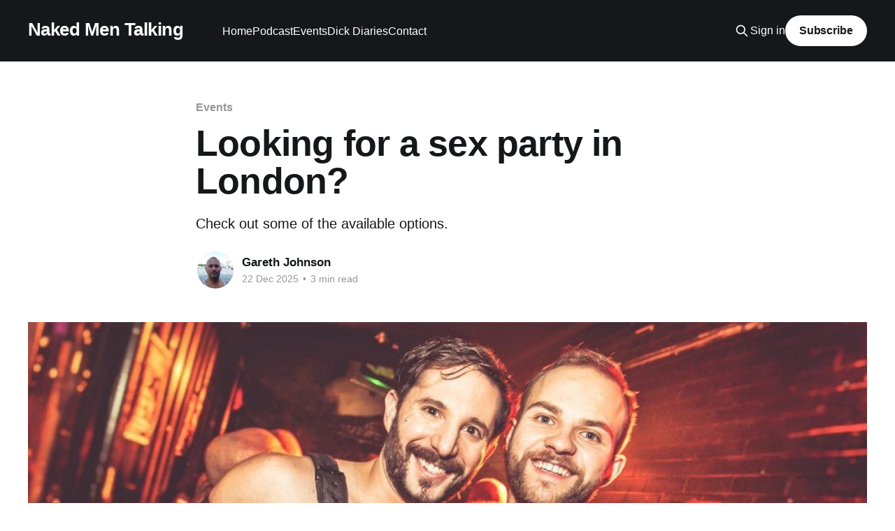

--- FILE ---
content_type: text/html; charset=utf-8
request_url: https://www.gtv.blue/looking-for-a-sex-party-in-london/
body_size: 4875
content:
<!DOCTYPE html>
<html lang="en">
<head>

    <title>Looking for a sex party in London?</title>
    <meta charset="utf-8" />
    <meta http-equiv="X-UA-Compatible" content="IE=edge" />
    <meta name="HandheldFriendly" content="True" />
    <meta name="viewport" content="width=device-width, initial-scale=1.0" />
    
    <link rel="preload" as="style" href="https://www.gtv.blue/assets/built/screen.css?v=132178d451" />
    <link rel="preload" as="script" href="https://www.gtv.blue/assets/built/casper.js?v=132178d451" />

    <link rel="stylesheet" type="text/css" href="https://www.gtv.blue/assets/built/screen.css?v=132178d451" />

    <meta name="description" content="Looking for a sex party in London? Check out some of the available options.">
    <link rel="canonical" href="https://www.gtv.blue/looking-for-a-sex-party-in-london/">
    <meta name="referrer" content="no-referrer-when-downgrade">
    
    <meta property="og:site_name" content="Naked Men Talking">
    <meta property="og:type" content="article">
    <meta property="og:title" content="Looking for a sex party in London?">
    <meta property="og:description" content="Check out some of the available options.">
    <meta property="og:url" content="https://www.gtv.blue/looking-for-a-sex-party-in-london/">
    <meta property="og:image" content="https://www.gtv.blue/content/images/2024/01/HOJan2019_6-1024x683-1.jpeg">
    <meta property="article:published_time" content="2025-12-22T00:04:00.000Z">
    <meta property="article:modified_time" content="2025-12-22T14:50:23.000Z">
    <meta property="article:tag" content="Events">
    
    <meta name="twitter:card" content="summary_large_image">
    <meta name="twitter:title" content="Looking for a sex party in London?">
    <meta name="twitter:description" content="Check out some of the available options.">
    <meta name="twitter:url" content="https://www.gtv.blue/looking-for-a-sex-party-in-london/">
    <meta name="twitter:image" content="https://www.gtv.blue/content/images/2024/01/HOJan2019_6-1024x683-1.jpeg">
    <meta name="twitter:label1" content="Written by">
    <meta name="twitter:data1" content="Gareth Johnson">
    <meta name="twitter:label2" content="Filed under">
    <meta name="twitter:data2" content="Events">
    <meta name="twitter:site" content="@gtvlondon">
    <meta property="og:image:width" content="1024">
    <meta property="og:image:height" content="683">
    
    <script type="application/ld+json">
{
    "@context": "https://schema.org",
    "@type": "Article",
    "publisher": {
        "@type": "Organization",
        "name": "Naked Men Talking",
        "url": "https://www.gtv.blue/",
        "logo": {
            "@type": "ImageObject",
            "url": "https://www.gtv.blue/favicon.ico",
            "width": 48,
            "height": 48
        }
    },
    "author": {
        "@type": "Person",
        "name": "Gareth Johnson",
        "image": {
            "@type": "ImageObject",
            "url": "//www.gravatar.com/avatar/5f531ce22fb56e783f63edd26094c865?s=250&d=mm&r=x",
            "width": 250,
            "height": 250
        },
        "url": "https://www.gtv.blue/author/gareth/",
        "sameAs": []
    },
    "headline": "Looking for a sex party in London?",
    "url": "https://www.gtv.blue/looking-for-a-sex-party-in-london/",
    "datePublished": "2025-12-22T00:04:00.000Z",
    "dateModified": "2025-12-22T14:50:23.000Z",
    "image": {
        "@type": "ImageObject",
        "url": "https://www.gtv.blue/content/images/2024/01/HOJan2019_6-1024x683-1.jpeg",
        "width": 1024,
        "height": 683
    },
    "keywords": "Events",
    "description": "Check out some of the available options.",
    "mainEntityOfPage": "https://www.gtv.blue/looking-for-a-sex-party-in-london/"
}
    </script>

    <meta name="generator" content="Ghost 6.12">
    <link rel="alternate" type="application/rss+xml" title="Naked Men Talking" href="https://www.gtv.blue/rss/">
    <script defer src="https://cdn.jsdelivr.net/ghost/portal@~2.56/umd/portal.min.js" data-i18n="true" data-ghost="https://www.gtv.blue/" data-key="13ec87e38c0fdedfc268cde5b9" data-api="https://g-tv.ghost.io/ghost/api/content/" data-locale="en" crossorigin="anonymous"></script><style id="gh-members-styles">.gh-post-upgrade-cta-content,
.gh-post-upgrade-cta {
    display: flex;
    flex-direction: column;
    align-items: center;
    font-family: -apple-system, BlinkMacSystemFont, 'Segoe UI', Roboto, Oxygen, Ubuntu, Cantarell, 'Open Sans', 'Helvetica Neue', sans-serif;
    text-align: center;
    width: 100%;
    color: #ffffff;
    font-size: 16px;
}

.gh-post-upgrade-cta-content {
    border-radius: 8px;
    padding: 40px 4vw;
}

.gh-post-upgrade-cta h2 {
    color: #ffffff;
    font-size: 28px;
    letter-spacing: -0.2px;
    margin: 0;
    padding: 0;
}

.gh-post-upgrade-cta p {
    margin: 20px 0 0;
    padding: 0;
}

.gh-post-upgrade-cta small {
    font-size: 16px;
    letter-spacing: -0.2px;
}

.gh-post-upgrade-cta a {
    color: #ffffff;
    cursor: pointer;
    font-weight: 500;
    box-shadow: none;
    text-decoration: underline;
}

.gh-post-upgrade-cta a:hover {
    color: #ffffff;
    opacity: 0.8;
    box-shadow: none;
    text-decoration: underline;
}

.gh-post-upgrade-cta a.gh-btn {
    display: block;
    background: #ffffff;
    text-decoration: none;
    margin: 28px 0 0;
    padding: 8px 18px;
    border-radius: 4px;
    font-size: 16px;
    font-weight: 600;
}

.gh-post-upgrade-cta a.gh-btn:hover {
    opacity: 0.92;
}</style><script async src="https://js.stripe.com/v3/"></script>
    <script defer src="https://cdn.jsdelivr.net/ghost/sodo-search@~1.8/umd/sodo-search.min.js" data-key="13ec87e38c0fdedfc268cde5b9" data-styles="https://cdn.jsdelivr.net/ghost/sodo-search@~1.8/umd/main.css" data-sodo-search="https://g-tv.ghost.io/" data-locale="en" crossorigin="anonymous"></script>
    
    <link href="https://www.gtv.blue/webmentions/receive/" rel="webmention">
    <script defer src="/public/cards.min.js?v=132178d451"></script>
    <link rel="stylesheet" type="text/css" href="/public/cards.min.css?v=132178d451">
    <script defer src="/public/member-attribution.min.js?v=132178d451"></script>
    <script defer src="/public/ghost-stats.min.js?v=132178d451" data-stringify-payload="false" data-datasource="analytics_events" data-storage="localStorage" data-host="https://www.gtv.blue/.ghost/analytics/api/v1/page_hit"  tb_site_uuid="e83f7e76-af4a-4e9f-a171-931e3df7b588" tb_post_uuid="c6af4b52-537d-4e22-af93-67fd97717445" tb_post_type="post" tb_member_uuid="undefined" tb_member_status="undefined"></script><style>:root {--ghost-accent-color: #15171A;}</style>

</head>
<body class="post-template tag-events is-head-left-logo has-cover">
<div class="viewport">

    <header id="gh-head" class="gh-head outer">
        <div class="gh-head-inner inner">
            <div class="gh-head-brand">
                <a class="gh-head-logo no-image" href="https://www.gtv.blue">
                        Naked Men Talking
                </a>
                <button class="gh-search gh-icon-btn" aria-label="Search this site" data-ghost-search><svg xmlns="http://www.w3.org/2000/svg" fill="none" viewBox="0 0 24 24" stroke="currentColor" stroke-width="2" width="20" height="20"><path stroke-linecap="round" stroke-linejoin="round" d="M21 21l-6-6m2-5a7 7 0 11-14 0 7 7 0 0114 0z"></path></svg></button>
                <button class="gh-burger" aria-label="Main Menu"></button>
            </div>

            <nav class="gh-head-menu">
                <ul class="nav">
    <li class="nav-home"><a href="https://www.gtv.blue/">Home</a></li>
    <li class="nav-podcast"><a href="https://www.gtv.blue/tag/naked-men-talking/">Podcast</a></li>
    <li class="nav-events"><a href="https://www.gtv.blue/tag/events/">Events</a></li>
    <li class="nav-dick-diaries"><a href="https://www.gtv.blue/tag/dick-diaries/">Dick Diaries</a></li>
    <li class="nav-contact"><a href="https://www.gtv.blue/contact/">Contact</a></li>
</ul>

            </nav>

            <div class="gh-head-actions">
                    <button class="gh-search gh-icon-btn" aria-label="Search this site" data-ghost-search><svg xmlns="http://www.w3.org/2000/svg" fill="none" viewBox="0 0 24 24" stroke="currentColor" stroke-width="2" width="20" height="20"><path stroke-linecap="round" stroke-linejoin="round" d="M21 21l-6-6m2-5a7 7 0 11-14 0 7 7 0 0114 0z"></path></svg></button>
                    <div class="gh-head-members">
                                <a class="gh-head-link" href="#/portal/signin" data-portal="signin">Sign in</a>
                                <a class="gh-head-button" href="#/portal/signup" data-portal="signup">Subscribe</a>
                    </div>
            </div>
        </div>
    </header>

    <div class="site-content">
        



<main id="site-main" class="site-main">
<article class="article post tag-events ">

    <header class="article-header gh-canvas">

        <div class="article-tag post-card-tags">
                <span class="post-card-primary-tag">
                    <a href="/tag/events/">Events</a>
                </span>
        </div>

        <h1 class="article-title">Looking for a sex party in London?</h1>

            <p class="article-excerpt">Check out some of the available options.</p>

        <div class="article-byline">
        <section class="article-byline-content">

            <ul class="author-list instapaper_ignore">
                <li class="author-list-item">
                    <a href="/author/gareth/" class="author-avatar" aria-label="Read more of Gareth Johnson">
                        <img class="author-profile-image" src="//www.gravatar.com/avatar/5f531ce22fb56e783f63edd26094c865?s&#x3D;250&amp;d&#x3D;mm&amp;r&#x3D;x" alt="Gareth Johnson" />
                    </a>
                </li>
            </ul>

            <div class="article-byline-meta">
                <h4 class="author-name"><a href="/author/gareth/">Gareth Johnson</a></h4>
                <div class="byline-meta-content">
                    <time class="byline-meta-date" datetime="2025-12-22">22 Dec 2025</time>
                        <span class="byline-reading-time"><span class="bull">&bull;</span> 3 min read</span>
                </div>
            </div>

        </section>
        </div>

            <figure class="article-image">
                <img
                    srcset="/content/images/size/w300/2024/01/HOJan2019_6-1024x683-1.jpeg 300w,
                            /content/images/size/w600/2024/01/HOJan2019_6-1024x683-1.jpeg 600w,
                            /content/images/size/w1000/2024/01/HOJan2019_6-1024x683-1.jpeg 1000w,
                            /content/images/size/w2000/2024/01/HOJan2019_6-1024x683-1.jpeg 2000w"
                    sizes="(min-width: 1400px) 1400px, 92vw"
                    src="/content/images/size/w2000/2024/01/HOJan2019_6-1024x683-1.jpeg"
                    alt="Looking for a sex party in London?"
                />
            </figure>

    </header>

    <section class="gh-content gh-canvas">
        
<aside class="gh-post-upgrade-cta">
    <div class="gh-post-upgrade-cta-content" style="background-color: #15171A">
            <h2>This post is for subscribers only</h2>
            <a class="gh-btn" data-portal="signup" href="#/portal/signup" style="color:#15171A">Subscribe now</a>
            <p><small>Already have an account? <a data-portal="signin" href="#/portal/signin">Sign in</a></small></p>
    </div>
</aside>

    </section>


</article>
</main>




            <aside class="read-more-wrap outer">
                <div class="read-more inner">
                        
<article class="post-card post featured">

    <a class="post-card-image-link" href="/people-need-to-know-7/">

        <img class="post-card-image"
            srcset="/content/images/size/w300/2026/01/AdobeStock_642072295.jpeg 300w,
                    /content/images/size/w600/2026/01/AdobeStock_642072295.jpeg 600w,
                    /content/images/size/w1000/2026/01/AdobeStock_642072295.jpeg 1000w,
                    /content/images/size/w2000/2026/01/AdobeStock_642072295.jpeg 2000w"
            sizes="(max-width: 1000px) 400px, 800px"
            src="/content/images/size/w600/2026/01/AdobeStock_642072295.jpeg"
            alt="People need to know."
            loading="lazy"
        />


    </a>

    <div class="post-card-content">

        <a class="post-card-content-link" href="/people-need-to-know-7/">
            <header class="post-card-header">
                <div class="post-card-tags">
                        <span class="post-card-featured"><svg width="16" height="17" viewBox="0 0 16 17" fill="none" xmlns="http://www.w3.org/2000/svg">
    <path d="M4.49365 4.58752C3.53115 6.03752 2.74365 7.70002 2.74365 9.25002C2.74365 10.6424 3.29678 11.9778 4.28134 12.9623C5.26591 13.9469 6.60127 14.5 7.99365 14.5C9.38604 14.5 10.7214 13.9469 11.706 12.9623C12.6905 11.9778 13.2437 10.6424 13.2437 9.25002C13.2437 6.00002 10.9937 3.50002 9.16865 1.68127L6.99365 6.25002L4.49365 4.58752Z" stroke="currentColor" stroke-width="2" stroke-linecap="round" stroke-linejoin="round"></path>
</svg> Featured</span>
                </div>
                <h2 class="post-card-title">
                    People need to know.
                </h2>
            </header>
                <div class="post-card-excerpt">Strip off and immerse yourself in the world of Naked Men Talking.</div>
        </a>

        <footer class="post-card-meta">
            <time class="post-card-meta-date" datetime="2026-01-17">17 Jan 2026</time>
                <span class="post-card-meta-length">4 min read</span>
        </footer>

    </div>

</article>
                        
<article class="post-card post post-access-members">

    <a class="post-card-image-link" href="/bottom-wars/">

        <img class="post-card-image"
            srcset="/content/images/size/w300/2024/12/AdobeStock_41221919.jpg 300w,
                    /content/images/size/w600/2024/12/AdobeStock_41221919.jpg 600w,
                    /content/images/size/w1000/2024/12/AdobeStock_41221919.jpg 1000w,
                    /content/images/size/w2000/2024/12/AdobeStock_41221919.jpg 2000w"
            sizes="(max-width: 1000px) 400px, 800px"
            src="/content/images/size/w600/2024/12/AdobeStock_41221919.jpg"
            alt="Bottom Wars"
            loading="lazy"
        />

            <div class="post-card-access">
                <svg width="20" height="20" viewBox="0 0 20 20" fill="none" xmlns="http://www.w3.org/2000/svg">
    <path d="M16.25 6.875H3.75C3.40482 6.875 3.125 7.15482 3.125 7.5V16.25C3.125 16.5952 3.40482 16.875 3.75 16.875H16.25C16.5952 16.875 16.875 16.5952 16.875 16.25V7.5C16.875 7.15482 16.5952 6.875 16.25 6.875Z" stroke="currentColor" stroke-width="2" stroke-linecap="round" stroke-linejoin="round"></path>
    <path d="M7.1875 6.875V4.0625C7.1875 3.31658 7.48382 2.60121 8.01126 2.07376C8.53871 1.54632 9.25408 1.25 10 1.25C10.7459 1.25 11.4613 1.54632 11.9887 2.07376C12.5162 2.60121 12.8125 3.31658 12.8125 4.0625V6.875" stroke="currentColor" stroke-width="2" stroke-linecap="round" stroke-linejoin="round"></path>
    <path d="M10 13.125C10.6904 13.125 11.25 12.5654 11.25 11.875C11.25 11.1846 10.6904 10.625 10 10.625C9.30964 10.625 8.75 11.1846 8.75 11.875C8.75 12.5654 9.30964 13.125 10 13.125Z" fill="currentColor"></path>
</svg>                    Members only
            </div>

    </a>

    <div class="post-card-content">

        <a class="post-card-content-link" href="/bottom-wars/">
            <header class="post-card-header">
                <div class="post-card-tags">
                </div>
                <h2 class="post-card-title">
                    Bottom Wars
                </h2>
            </header>
        </a>

        <footer class="post-card-meta">
            <time class="post-card-meta-date" datetime="2026-01-17">17 Jan 2026</time>
                <span class="post-card-meta-length">2 min read</span>
        </footer>

    </div>

</article>
                        
<article class="post-card post post-access-members">

    <a class="post-card-image-link" href="/behind-the-scenes-of-a-sensual-massage-for-men/">

        <img class="post-card-image"
            srcset="/content/images/size/w300/2026/01/Twitter-1.jpg 300w,
                    /content/images/size/w600/2026/01/Twitter-1.jpg 600w,
                    /content/images/size/w1000/2026/01/Twitter-1.jpg 1000w,
                    /content/images/size/w2000/2026/01/Twitter-1.jpg 2000w"
            sizes="(max-width: 1000px) 400px, 800px"
            src="/content/images/size/w600/2026/01/Twitter-1.jpg"
            alt="Naked Men Talking: Jamie"
            loading="lazy"
        />

            <div class="post-card-access">
                <svg width="20" height="20" viewBox="0 0 20 20" fill="none" xmlns="http://www.w3.org/2000/svg">
    <path d="M16.25 6.875H3.75C3.40482 6.875 3.125 7.15482 3.125 7.5V16.25C3.125 16.5952 3.40482 16.875 3.75 16.875H16.25C16.5952 16.875 16.875 16.5952 16.875 16.25V7.5C16.875 7.15482 16.5952 6.875 16.25 6.875Z" stroke="currentColor" stroke-width="2" stroke-linecap="round" stroke-linejoin="round"></path>
    <path d="M7.1875 6.875V4.0625C7.1875 3.31658 7.48382 2.60121 8.01126 2.07376C8.53871 1.54632 9.25408 1.25 10 1.25C10.7459 1.25 11.4613 1.54632 11.9887 2.07376C12.5162 2.60121 12.8125 3.31658 12.8125 4.0625V6.875" stroke="currentColor" stroke-width="2" stroke-linecap="round" stroke-linejoin="round"></path>
    <path d="M10 13.125C10.6904 13.125 11.25 12.5654 11.25 11.875C11.25 11.1846 10.6904 10.625 10 10.625C9.30964 10.625 8.75 11.1846 8.75 11.875C8.75 12.5654 9.30964 13.125 10 13.125Z" fill="currentColor"></path>
</svg>                    Members only
            </div>

    </a>

    <div class="post-card-content">

        <a class="post-card-content-link" href="/behind-the-scenes-of-a-sensual-massage-for-men/">
            <header class="post-card-header">
                <div class="post-card-tags">
                </div>
                <h2 class="post-card-title">
                    Naked Men Talking: Jamie
                </h2>
            </header>
        </a>

        <footer class="post-card-meta">
            <time class="post-card-meta-date" datetime="2026-01-17">17 Jan 2026</time>
                <span class="post-card-meta-length">7 min read</span>
        </footer>

    </div>

</article>
                </div>
            </aside>



    </div>

    <footer class="site-footer outer">
        <div class="inner">
            <section class="copyright"><a href="https://www.gtv.blue">Naked Men Talking</a> &copy; 2026</section>
            <nav class="site-footer-nav">
                
            </nav>
            <div class="gh-powered-by"><a href="https://ghost.org/" target="_blank" rel="noopener">Powered by Ghost</a></div>
        </div>
    </footer>

</div>

    <div class="pswp" tabindex="-1" role="dialog" aria-hidden="true">
    <div class="pswp__bg"></div>

    <div class="pswp__scroll-wrap">
        <div class="pswp__container">
            <div class="pswp__item"></div>
            <div class="pswp__item"></div>
            <div class="pswp__item"></div>
        </div>

        <div class="pswp__ui pswp__ui--hidden">
            <div class="pswp__top-bar">
                <div class="pswp__counter"></div>

                <button class="pswp__button pswp__button--close" title="Close (Esc)"></button>
                <button class="pswp__button pswp__button--share" title="Share"></button>
                <button class="pswp__button pswp__button--fs" title="Toggle fullscreen"></button>
                <button class="pswp__button pswp__button--zoom" title="Zoom in/out"></button>

                <div class="pswp__preloader">
                    <div class="pswp__preloader__icn">
                        <div class="pswp__preloader__cut">
                            <div class="pswp__preloader__donut"></div>
                        </div>
                    </div>
                </div>
            </div>

            <div class="pswp__share-modal pswp__share-modal--hidden pswp__single-tap">
                <div class="pswp__share-tooltip"></div>
            </div>

            <button class="pswp__button pswp__button--arrow--left" title="Previous (arrow left)"></button>
            <button class="pswp__button pswp__button--arrow--right" title="Next (arrow right)"></button>

            <div class="pswp__caption">
                <div class="pswp__caption__center"></div>
            </div>
        </div>
    </div>
</div>
<script
    src="https://code.jquery.com/jquery-3.5.1.min.js"
    integrity="sha256-9/aliU8dGd2tb6OSsuzixeV4y/faTqgFtohetphbbj0="
    crossorigin="anonymous">
</script>
<script src="https://www.gtv.blue/assets/built/casper.js?v=132178d451"></script>
<script>
$(document).ready(function () {
    // Mobile Menu Trigger
    $('.gh-burger').click(function () {
        $('body').toggleClass('gh-head-open');
    });
    // FitVids - Makes video embeds responsive
    $(".gh-content").fitVids();
});
</script>



</body>
</html>
